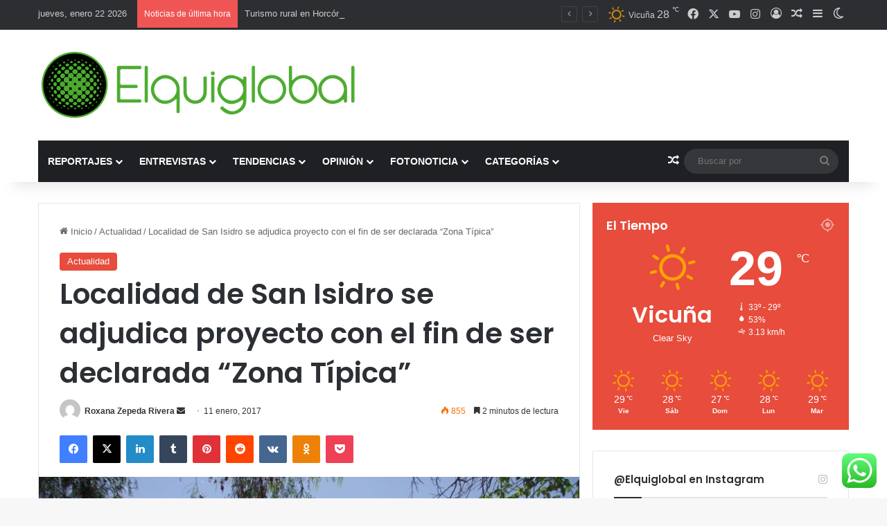

--- FILE ---
content_type: text/html; charset=utf-8
request_url: https://accounts.google.com/o/oauth2/postmessageRelay?parent=https%3A%2F%2Fwww.elquiglobal.cl&jsh=m%3B%2F_%2Fscs%2Fabc-static%2F_%2Fjs%2Fk%3Dgapi.lb.en.2kN9-TZiXrM.O%2Fd%3D1%2Frs%3DAHpOoo_B4hu0FeWRuWHfxnZ3V0WubwN7Qw%2Fm%3D__features__
body_size: 162
content:
<!DOCTYPE html><html><head><title></title><meta http-equiv="content-type" content="text/html; charset=utf-8"><meta http-equiv="X-UA-Compatible" content="IE=edge"><meta name="viewport" content="width=device-width, initial-scale=1, minimum-scale=1, maximum-scale=1, user-scalable=0"><script src='https://ssl.gstatic.com/accounts/o/2580342461-postmessagerelay.js' nonce="NPwgfAmfjBTaEKLOn8hM-Q"></script></head><body><script type="text/javascript" src="https://apis.google.com/js/rpc:shindig_random.js?onload=init" nonce="NPwgfAmfjBTaEKLOn8hM-Q"></script></body></html>

--- FILE ---
content_type: text/html; charset=utf-8
request_url: https://www.google.com/recaptcha/api2/aframe
body_size: 266
content:
<!DOCTYPE HTML><html><head><meta http-equiv="content-type" content="text/html; charset=UTF-8"></head><body><script nonce="EJSUCFrvANpkkpvasvJi5A">/** Anti-fraud and anti-abuse applications only. See google.com/recaptcha */ try{var clients={'sodar':'https://pagead2.googlesyndication.com/pagead/sodar?'};window.addEventListener("message",function(a){try{if(a.source===window.parent){var b=JSON.parse(a.data);var c=clients[b['id']];if(c){var d=document.createElement('img');d.src=c+b['params']+'&rc='+(localStorage.getItem("rc::a")?sessionStorage.getItem("rc::b"):"");window.document.body.appendChild(d);sessionStorage.setItem("rc::e",parseInt(sessionStorage.getItem("rc::e")||0)+1);localStorage.setItem("rc::h",'1769117869502');}}}catch(b){}});window.parent.postMessage("_grecaptcha_ready", "*");}catch(b){}</script></body></html>